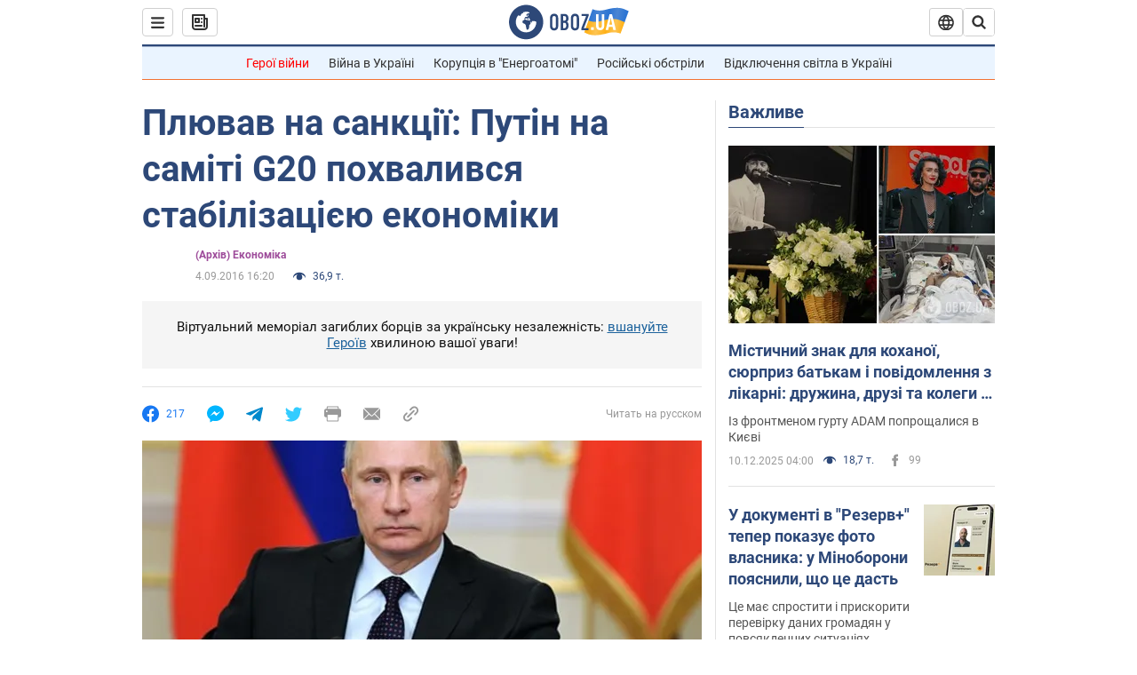

--- FILE ---
content_type: application/x-javascript; charset=utf-8
request_url: https://servicer.idealmedia.io/1418748/1?nocmp=1&sessionId=6939a2a1-01a14&sessionPage=1&sessionNumberWeek=1&sessionNumber=1&scale_metric_1=64.00&scale_metric_2=256.00&scale_metric_3=100.00&cbuster=1765384865675450750934&pvid=bcf952ba-7a35-4b19-88b0-ae31f583273c&implVersion=11&lct=1763555100&mp4=1&ap=1&consentStrLen=0&wlid=264f8e52-c49d-4b82-9edc-ddb2fb1325f8&uniqId=0d700&niet=4g&nisd=false&evt=%5B%7B%22event%22%3A1%2C%22methods%22%3A%5B1%2C2%5D%7D%2C%7B%22event%22%3A2%2C%22methods%22%3A%5B1%2C2%5D%7D%5D&pv=5&jsv=es6&dpr=1&hashCommit=cbd500eb&apt=2016-09-04T16%3A20%3A00&tfre=4171&w=0&h=1&tl=150&tlp=1&sz=0x1&szp=1&szl=1&cxurl=https%3A%2F%2Ffinance.obozrevatel.com%2Fukr%2Fbusiness-and-finance%2F29605-plyuvav-na-sanktsii-putin-na-samiti-g20-pohvalivsya-stabilizatsieyu-ekonomiki.htm&ref=&lu=https%3A%2F%2Ffinance.obozrevatel.com%2Fukr%2Fbusiness-and-finance%2F29605-plyuvav-na-sanktsii-putin-na-samiti-g20-pohvalivsya-stabilizatsieyu-ekonomiki.htm
body_size: 792
content:
var _mgq=_mgq||[];
_mgq.push(["IdealmediaLoadGoods1418748_0d700",[
["rbc.ua","11903369","1","Їхня смерть сколихнула Україну: зірки, яких ми втратили у 2025","2025 рік став роком болісних втрат","0","","","","XqHVYjqzKF-C3lB6tgLdlHuHS-eIwkdz1Mpmk2d8ScyWn21fsCfpbTEuKcjlT4b3JP9NESf5a0MfIieRFDqB_Kldt0JdlZKDYLbkLtP-Q-U2G7LLtEgagFybnG-NPG7x",{"i":"https://s-img.idealmedia.io/n/11903369/45x45/57x0x1070x1070/aHR0cDovL2ltZ2hvc3RzLmNvbS90LzIwMjUtMTIvODU0MTAzLzEzYmE3OGNmODJjOGM0YzA2NzYyNTNhNDg1ZjQ5ODFlLnBuZw.webp?v=1765384865-9pXTLjir_p9BBQYlUJ1eEgwhyO0hfQSPV1kjGfitxc4","l":"https://clck.idealmedia.io/pnews/11903369/i/1298901/pp/1/1?h=XqHVYjqzKF-C3lB6tgLdlHuHS-eIwkdz1Mpmk2d8ScyWn21fsCfpbTEuKcjlT4b3JP9NESf5a0MfIieRFDqB_Kldt0JdlZKDYLbkLtP-Q-U2G7LLtEgagFybnG-NPG7x&utm_campaign=obozrevatel.com&utm_source=obozrevatel.com&utm_medium=referral&rid=05a29f93-d5e7-11f0-beaa-d404e6f98490&tt=Direct&att=3&afrd=296&iv=11&ct=1&gdprApplies=0&muid=pba57onbqgF8&st=-300&mp4=1&h2=RGCnD2pppFaSHdacZpvmnoTb7XFiyzmF87A5iRFByjtRGCPw-Jj4BtYdULfjGweqJaGSQGEi6nxpFvL8b2o0UA**","adc":[],"sdl":0,"dl":"","category":"Шоу-бизнес","dbbr":0,"bbrt":0,"type":"e","media-type":"static","clicktrackers":[],"cta":"Читати далі","cdt":"","tri":"05a2b43f-d5e7-11f0-beaa-d404e6f98490","crid":"11903369"}],],
{"awc":{},"dt":"desktop","ts":"","tt":"Direct","isBot":1,"h2":"RGCnD2pppFaSHdacZpvmnoTb7XFiyzmF87A5iRFByjtRGCPw-Jj4BtYdULfjGweqJaGSQGEi6nxpFvL8b2o0UA**","ats":0,"rid":"05a29f93-d5e7-11f0-beaa-d404e6f98490","pvid":"bcf952ba-7a35-4b19-88b0-ae31f583273c","iv":11,"brid":32,"muidn":"pba57onbqgF8","dnt":2,"cv":2,"afrd":296,"consent":true,"adv_src_id":39175}]);
_mgqp();
